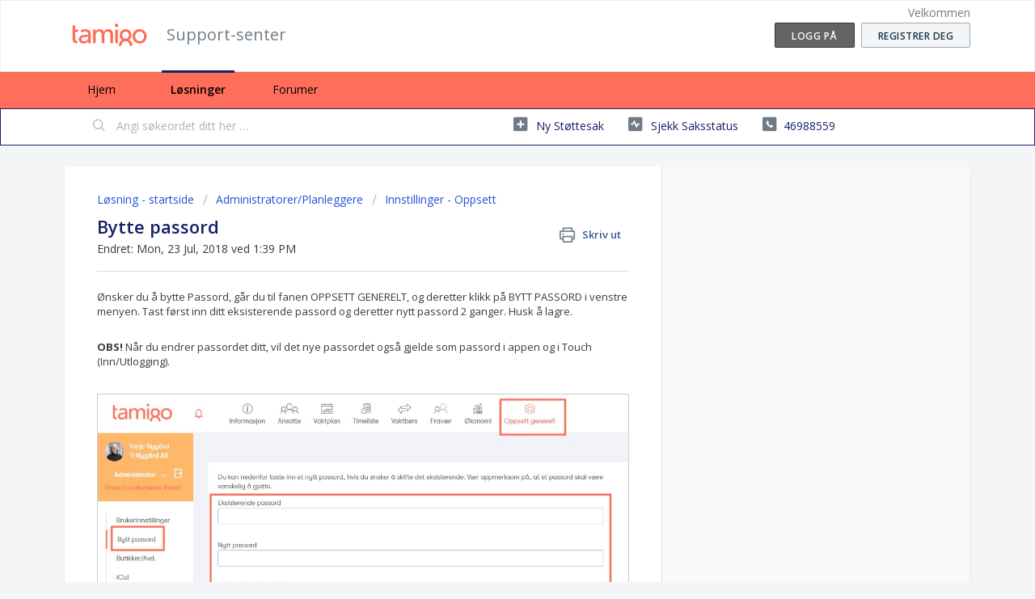

--- FILE ---
content_type: text/html; charset=utf-8
request_url: https://tamigono.freshdesk.com/support/solutions/articles/5000536207-bytte-passord
body_size: 7605
content:
<!DOCTYPE html>
       
        <!--[if lt IE 7]><html class="no-js ie6 dew-dsm-theme " lang="nb-NO" dir="ltr" data-date-format="non_us"><![endif]-->       
        <!--[if IE 7]><html class="no-js ie7 dew-dsm-theme " lang="nb-NO" dir="ltr" data-date-format="non_us"><![endif]-->       
        <!--[if IE 8]><html class="no-js ie8 dew-dsm-theme " lang="nb-NO" dir="ltr" data-date-format="non_us"><![endif]-->       
        <!--[if IE 9]><html class="no-js ie9 dew-dsm-theme " lang="nb-NO" dir="ltr" data-date-format="non_us"><![endif]-->       
        <!--[if IE 10]><html class="no-js ie10 dew-dsm-theme " lang="nb-NO" dir="ltr" data-date-format="non_us"><![endif]-->       
        <!--[if (gt IE 10)|!(IE)]><!--><html class="no-js  dew-dsm-theme " lang="nb-NO" dir="ltr" data-date-format="non_us"><!--<![endif]-->
	<head>
		
		<!-- Title for the page -->
<title> Bytte passord : Support-senter </title>

<!-- Meta information -->

      <meta charset="utf-8" />
      <meta http-equiv="X-UA-Compatible" content="IE=edge,chrome=1" />
      <meta name="description" content= "" />
      <meta name="author" content= "" />
       <meta property="og:title" content="Bytte passord" />  <meta property="og:url" content="https://support.tamigo.no/support/solutions/articles/5000536207-bytte-passord" />  <meta property="og:description" content="   Ønsker du å bytte Passord, går du til fanen OPPSETT GENERELT, og deretter klikk på BYTT PASSORD i venstre menyen. Tast først inn ditt eksisterende passord og deretter nytt passord 2 ganger. Husk å lagre.     OBS! Når du endrer passordet ditt, v..." />  <meta property="og:image" content="https://s3.amazonaws.com/cdn.freshdesk.com/data/helpdesk/attachments/production/5003282515/logo/dqMBm8FatT-nGXovMLOTb-eamAdV6wfBBA.png?X-Amz-Algorithm=AWS4-HMAC-SHA256&amp;amp;X-Amz-Credential=AKIAS6FNSMY2XLZULJPI%2F20260109%2Fus-east-1%2Fs3%2Faws4_request&amp;amp;X-Amz-Date=20260109T110144Z&amp;amp;X-Amz-Expires=604800&amp;amp;X-Amz-SignedHeaders=host&amp;amp;X-Amz-Signature=f5e312a5ca75d1c4dc615eda0eb4ce89615d249a15605b6d6f0345cf0848644f" />  <meta property="og:site_name" content="Support-senter" />  <meta property="og:type" content="article" />  <meta name="twitter:title" content="Bytte passord" />  <meta name="twitter:url" content="https://support.tamigo.no/support/solutions/articles/5000536207-bytte-passord" />  <meta name="twitter:description" content="   Ønsker du å bytte Passord, går du til fanen OPPSETT GENERELT, og deretter klikk på BYTT PASSORD i venstre menyen. Tast først inn ditt eksisterende passord og deretter nytt passord 2 ganger. Husk å lagre.     OBS! Når du endrer passordet ditt, v..." />  <meta name="twitter:image" content="https://s3.amazonaws.com/cdn.freshdesk.com/data/helpdesk/attachments/production/5003282515/logo/dqMBm8FatT-nGXovMLOTb-eamAdV6wfBBA.png?X-Amz-Algorithm=AWS4-HMAC-SHA256&amp;amp;X-Amz-Credential=AKIAS6FNSMY2XLZULJPI%2F20260109%2Fus-east-1%2Fs3%2Faws4_request&amp;amp;X-Amz-Date=20260109T110144Z&amp;amp;X-Amz-Expires=604800&amp;amp;X-Amz-SignedHeaders=host&amp;amp;X-Amz-Signature=f5e312a5ca75d1c4dc615eda0eb4ce89615d249a15605b6d6f0345cf0848644f" />  <meta name="twitter:card" content="summary" />  <link rel="canonical" href="https://support.tamigo.no/support/solutions/articles/5000536207-bytte-passord" /> 

<!-- Responsive setting -->
<link rel="apple-touch-icon" href="https://s3.amazonaws.com/cdn.freshdesk.com/data/helpdesk/attachments/production/5117792349/fav_icon/ONQ-8GDyjDr-KLbib_oUj5uLnNw_4zu3bw.jpg" />
        <link rel="apple-touch-icon" sizes="72x72" href="https://s3.amazonaws.com/cdn.freshdesk.com/data/helpdesk/attachments/production/5117792349/fav_icon/ONQ-8GDyjDr-KLbib_oUj5uLnNw_4zu3bw.jpg" />
        <link rel="apple-touch-icon" sizes="114x114" href="https://s3.amazonaws.com/cdn.freshdesk.com/data/helpdesk/attachments/production/5117792349/fav_icon/ONQ-8GDyjDr-KLbib_oUj5uLnNw_4zu3bw.jpg" />
        <link rel="apple-touch-icon" sizes="144x144" href="https://s3.amazonaws.com/cdn.freshdesk.com/data/helpdesk/attachments/production/5117792349/fav_icon/ONQ-8GDyjDr-KLbib_oUj5uLnNw_4zu3bw.jpg" />
        <meta name="viewport" content="width=device-width, initial-scale=1.0, maximum-scale=5.0, user-scalable=yes" /> 
		
		<!-- Adding meta tag for CSRF token -->
		<meta name="csrf-param" content="authenticity_token" />
<meta name="csrf-token" content="3wuZOkOcRmtX5R4jJUI0Fme73VwS2HD4+s+DKrYgmPy8LzU6AHogmvadlI1jaN7AXWaxX3SfOPDczrw/D+CaPQ==" />
		<!-- End meta tag for CSRF token -->
		
		<!-- Fav icon for portal -->
		<link rel='shortcut icon' href='https://s3.amazonaws.com/cdn.freshdesk.com/data/helpdesk/attachments/production/5117792349/fav_icon/ONQ-8GDyjDr-KLbib_oUj5uLnNw_4zu3bw.jpg' />

		<!-- Base stylesheet -->
 
		<link rel="stylesheet" media="print" href="https://assets7.freshdesk.com/assets/cdn/portal_print-6e04b27f27ab27faab81f917d275d593fa892ce13150854024baaf983b3f4326.css" />
	  		<link rel="stylesheet" media="screen" href="https://assets10.freshdesk.com/assets/cdn/falcon_portal_utils-a58414d6bc8bc6ca4d78f5b3f76522e4970de435e68a5a2fedcda0db58f21600.css" />	

		
		<!-- Theme stylesheet -->

		<link href="/support/theme.css?v=4&amp;d=1728890442" media="screen" rel="stylesheet" type="text/css">

		<!-- Google font url if present -->
		<link href='https://fonts.googleapis.com/css?family=Open+Sans:regular,italic,600,700,700italic' rel='stylesheet' type='text/css' nonce='Opfn8CLlZu3lohbnokIqgg=='>

		<!-- Including default portal based script framework at the top -->
		<script src="https://assets7.freshdesk.com/assets/cdn/portal_head_v2-d07ff5985065d4b2f2826fdbbaef7df41eb75e17b915635bf0413a6bc12fd7b7.js"></script>
		<!-- Including syntexhighlighter for portal -->
		<script src="https://assets8.freshdesk.com/assets/cdn/prism-841b9ba9ca7f9e1bc3cdfdd4583524f65913717a3ab77714a45dd2921531a402.js"></script>

		    <!-- Google tag (gtag.js) -->
	<script async src='https://www.googletagmanager.com/gtag/js?id=UA-87575863-1' nonce="Opfn8CLlZu3lohbnokIqgg=="></script>
	<script nonce="Opfn8CLlZu3lohbnokIqgg==">
	  window.dataLayer = window.dataLayer || [];
	  function gtag(){dataLayer.push(arguments);}
	  gtag('js', new Date());
	  gtag('config', 'UA-87575863-1');
	</script>


		<!-- Access portal settings information via javascript -->
		 <script type="text/javascript">     var portal = {"language":"nb-NO","name":"Support-senter","contact_info":"","current_page_name":"article_view","current_tab":"solutions","vault_service":{"url":"https://vault-service.freshworks.com/data","max_try":2,"product_name":"fd"},"current_account_id":174432,"preferences":{"bg_color":"#f3f5f7","header_color":"#ffffff","help_center_color":"#f3f5f7","footer_color":"#646464","tab_color":"#FF6E5A","tab_hover_color":"#16216a","btn_background":"#f3f5f7","btn_primary_background":"#646464","baseFont":"Open Sans","textColor":"#3b3b3b","headingsFont":"Open Sans","headingsColor":"#16216A","linkColor":"#16216A","linkColorHover":"#441144","inputFocusRingColor":"#FF6E5A","nonResponsive":"false"},"image_placeholders":{"spacer":"https://assets8.freshdesk.com/assets/misc/spacer.gif","profile_thumb":"https://assets2.freshdesk.com/assets/misc/profile_blank_thumb-4a7b26415585aebbd79863bd5497100b1ea52bab8df8db7a1aecae4da879fd96.jpg","profile_medium":"https://assets6.freshdesk.com/assets/misc/profile_blank_medium-1dfbfbae68bb67de0258044a99f62e94144f1cc34efeea73e3fb85fe51bc1a2c.jpg"},"falcon_portal_theme":false,"current_object_id":5000536207};     var attachment_size = 20;     var blocked_extensions = "";     var allowed_extensions = "";     var store = {
        user: {},
        ticket: {},
        portalLaunchParty: {}};    store.portalLaunchParty.ticketFragmentsEnabled = false;    store.pod = "us-east-1";    store.region = "US"; </script> 


			    <script src="https://wchat.freshchat.com/js/widget.js" nonce="Opfn8CLlZu3lohbnokIqgg=="></script>

	</head>
	<body>
            	
		
		
		
	<header class="banner">
		<div class="banner-wrapper page">
			<div class="banner-title">
				<a href="/support/home"class='portal-logo'><span class="portal-img"><i></i>
                    <img src='https://s3.amazonaws.com/cdn.freshdesk.com/data/helpdesk/attachments/production/5003282515/logo/dqMBm8FatT-nGXovMLOTb-eamAdV6wfBBA.png' alt="Logo"
                        onerror="default_image_error(this)" data-type="logo" />
                 </span></a>
				<h1 class="ellipsis heading">Support-senter</h1>
			</div>
			<nav class="banner-nav">
				 <div class="welcome">Velkommen <b></b> </div>  <b><a href="/support/login"><b>Logg på</b></a></b> &nbsp;<b><a href="/support/signup"><b>Registrer deg</b></a></b>
			</nav>
		</div>
	</header>
	<nav class="page-tabs">
		<div class="page no-padding no-header-tabs">
			
				<a data-toggle-dom="#header-tabs" href="#" data-animated="true" class="mobile-icon-nav-menu show-in-mobile"></a>
				<div class="nav-link" id="header-tabs">
					
						
							<a href="/support/home" class="">Hjem</a>
						
					
						
							<a href="/support/solutions" class="active">Løsninger</a>
						
					
						
							<a href="/support/discussions" class="">Forumer</a>
						
					
				</div>
			
		</div>
	</nav>

<!-- Search and page links for the page -->

	<section class="help-center-sc rounded-6">
		<div class="page no-padding">
		<div class="hc-search">
			<div class="hc-search-c">
				<form class="hc-search-form print--remove" autocomplete="off" action="/support/search/solutions" id="hc-search-form" data-csrf-ignore="true">
	<div class="hc-search-input">
	<label for="support-search-input" class="hide">Angi søkeordet ditt her …</label>
		<input placeholder="Angi søkeordet ditt her …" type="text"
			name="term" class="special" value=""
            rel="page-search" data-max-matches="10" id="support-search-input">
	</div>
	<div class="hc-search-button">
		<button class="btn btn-primary" aria-label="Søk" type="submit" autocomplete="off">
			<i class="mobile-icon-search hide-tablet"></i>
			<span class="hide-in-mobile">
				Søk
			</span>
		</button>
	</div>
</form>
			</div>
		</div>
		<div class="hc-nav  nav-with-contact ">
			 <nav>   <div>
              <a href="/support/tickets/new" class="mobile-icon-nav-newticket new-ticket ellipsis" title="Ny støttesak">
                <span> Ny støttesak </span>
              </a>
            </div>   <div>
              <a href="/support/tickets" class="mobile-icon-nav-status check-status ellipsis" title="Sjekk saksstatus">
                <span>Sjekk saksstatus</span>
              </a>
            </div>   <div> <a href="tel:46988559" class="mobile-icon-nav-contact contact-info ellipsis">
            <span dir='ltr'>46988559</span>
           </a> </div>  </nav>
		</div>
		</div>
	</section>



<div class="page">
	
	
	<!-- Search and page links for the page -->
	

	<!-- Notification Messages -->
	 <div class="alert alert-with-close notice hide" id="noticeajax"></div> 

	
	<div class="c-wrapper">		
		<section class="main content rounded-6 min-height-on-desktop fc-article-show" id="article-show-5000536207">
	<div class="breadcrumb">
		<a href="/support/solutions"> Løsning - startside </a>
		<a href="/support/solutions/5000083569">Administratorer/Planleggere</a>
		<a href="/support/solutions/folders/5000135000">Innstillinger - Oppsett</a>
	</div>
	<b class="page-stamp page-stamp-article">
		<b class="icon-page-article"></b>
	</b>

	<h2 class="heading">Bytte passord
	 	<a href="#"
            class="solution-print--icon print--remove"
 			title="Skriv ut denne artikkelen"
 			arial-role="link"
 			arial-label="Skriv ut denne artikkelen"
			id="print-article"
 		>
			<span class="icon-print"></span>
			<span class="text-print">Skriv ut</span>
 		</a>
	</h2>
	
	<p>Endret: Mon, 23 Jul, 2018 ved  1:39 PM</p>
	<hr />
	

	<article class="article-body" id="article-body" rel="image-enlarge">
		<div dir="ltr"><div><p>Ønsker du å bytte Passord, går du til fanen OPPSETT GENERELT, og deretter klikk på BYTT PASSORD i venstre menyen. Tast først inn ditt eksisterende passord og deretter nytt passord 2 ganger. Husk å lagre.</p><p><br></p><p><strong>OBS!</strong> Når du endrer passordet ditt, vil det nye passordet også gjelde som passord i appen og i Touch (Inn/Utlogging).</p><p style=""><br></p><p style=""><img class="fr-dib fr-draggable fr-fil fr-bordered" src="https://s3.amazonaws.com/cdn.freshdesk.com/data/helpdesk/attachments/production/5099687873/original/kyQrVarhWt9dVRsbyTi9zMfs5M2qhWyJoQ.jpg?1532345960" data-filelink="https://s3.amazonaws.com/cdn.freshdesk.com/data/helpdesk/attachments/production/5099687873/original/kyQrVarhWt9dVRsbyTi9zMfs5M2qhWyJoQ.jpg?1532345960" data-fileid="5099687873" data-uniquekey="1532345967867"></p><br><br></div></div>
	</article>

	<hr />	
		

		<p class="article-vote" id="voting-container" 
											data-user-id="" 
											data-article-id="5000536207"
											data-language="nb-NO">
										Var dette svaret til hjelp?<span data-href="/support/solutions/articles/5000536207/thumbs_up" class="vote-up a-link" id="article_thumbs_up" 
									data-remote="true" data-method="put" data-update="#voting-container" 
									data-user-id=""
									data-article-id="5000536207"
									data-language="nb-NO"
									data-update-with-message="Glade for at vi kunne bistå. Takk for tilbakemeldingen.">
								Ja</span><span class="vote-down-container"><span data-href="/support/solutions/articles/5000536207/thumbs_down" class="vote-down a-link" id="article_thumbs_down" 
									data-remote="true" data-method="put" data-update="#vote-feedback-form" 
									data-user-id=""
									data-article-id="5000536207"
									data-language="nb-NO"
									data-hide-dom="#voting-container" data-show-dom="#vote-feedback-container">
								Nei</span></span></p><a class="hide a-link" id="vote-feedback-form-link" data-hide-dom="#vote-feedback-form-link" data-show-dom="#vote-feedback-container">Send feedback</a><div id="vote-feedback-container"class="hide">	<div class="lead">Vi beklager at denne ikke var nyttig for deg. Hjelp oss å forbedre denne artikkelen ved å gi oss din tilbakemelding.</div>	<div id="vote-feedback-form">		<div class="sloading loading-small loading-block"></div>	</div></div>
		
</section>
<section class="sidebar content rounded-6 fc-related-articles">
	<div id="related_articles"><div class="cs-g-c"><section class="article-list"><h3 class="list-lead">Relaterte artikler</h3><ul rel="remote" 
			data-remote-url="/support/search/articles/5000536207/related_articles?container=related_articles&limit=10" 
			id="related-article-list"></ul></section></div></div>
</section>

<script nonce="Opfn8CLlZu3lohbnokIqgg==">
	['click', 'keypress'].forEach(function eventsCallback(event) {
		document.getElementById('print-article').addEventListener(event, function (e) {
			if (event === 'keypress' && e.key !== 'Enter') return;
			e.preventDefault();
			print();
		});
	});
</script>

	</div>
	

	

</div>

	<footer class="footer rounded-6">
		<nav class="footer-links page no-padding">
			
					
						<a href="/support/home" class="">Hjem</a>
					
						<a href="/support/solutions" class="active">Løsninger</a>
					
						<a href="/support/discussions" class="">Forumer</a>
					
			
			
			  <a href="#portal-cookie-info" rel="freshdialog" data-lazy-load="true" class="cookie-link"
        data-width="450px" title="Hvorfor vi elsker informasjonskapsler" data-template-footer="">
        Retningslinjer for informasjonskapsler
      </a> <div id="portal-cookie-info" class="hide"><textarea>
        <p>Vi bruker informasjonskapsler for å gi deg en bedre opplevelse i Freshdesk. </p>
        <p>Du kan lese mer om hvilke typer informasjonskapsler vi bruker, hvorfor og hvordan i vår <a href="https://www.freshworks.com/privacy/" target="_blank" rel="nofollow">Personvernerklæring</a>. Hvis du ikke liker informasjonskapsler, kan du deaktivere dem fullstendig. Vær imidlertid obs på at tjenesten Freshdesk er avhengig av informasjonskapsler og at visse deler av Freshdesk kanskje ikke virker som de skal hvis du deaktiverer informasjonskapsler. </p>
        <p>Vi vil også anta at du godtar måten vi bruker informasjonskapsler på og synes det er greit i henhold til beskrivelsen i <a href="https://www.freshworks.com/privacy/" target="_blank" rel="nofollow">Personvernerklæring</a>, med mindre du velger å deaktivere dem helt i nettleseren din. </p>
      </textarea></div> 
		</nav>
	</footer>
	  <div class="copyright">
        <a href=https://freshdesk.no/?utm_source=portal&utm_medium=reflink&utm_campaign=portal_reflink target="_blank" rel="nofollow"> Programvare for helpdesk </a>
        fra Freshdesk
      </div> 




			<script src="https://assets10.freshdesk.com/assets/cdn/portal_bottom-0fe88ce7f44d512c644a48fda3390ae66247caeea647e04d017015099f25db87.js"></script>

		<script src="https://assets5.freshdesk.com/assets/cdn/redactor-642f8cbfacb4c2762350a557838bbfaadec878d0d24e9a0d8dfe90b2533f0e5d.js"></script> 
		<script src="https://assets8.freshdesk.com/assets/cdn/lang/nb-no-55eb76f95f243651e8f8de0b2e09f1fa0235cfa54171dfe810ef378026298e91.js"></script>
		<!-- for i18n-js translations -->
  		<script src="https://assets9.freshdesk.com/assets/cdn/i18n/portal/nb-NO-acaac19fa7af1b3e0450d1bef605fade47594b8e64243c51f0e885d2f12eabd9.js"></script>
		<!-- Including default portal based script at the bottom -->
		<script nonce="Opfn8CLlZu3lohbnokIqgg==">
//<![CDATA[
	
	jQuery(document).ready(function() {
					
		// Setting the locale for moment js
		moment.lang('nb-no');

		var validation_meassages = {"required":"Dette feltet er obligatorisk.","remote":"Please fix this field.","email":"Please enter a valid email address.","url":"Please enter a valid URL.","date":"Please enter a valid date.","dateISO":"Please enter a valid date ( ISO ).","number":"Please enter a valid number.","digits":"Please enter only digits.","creditcard":"Please enter a valid credit card number.","equalTo":"Please enter the same value again.","two_decimal_place_warning":"Value cannot have more than 2 decimal digits","integration_no_match":"ingen samsvarende data ...","select_atleast_one":"Velg minst ett alternativ.","ember_method_name_reserved":"Dette navnet er reservert og kan ikke brukes. Vennligst velg et annet navn."}	

		jQuery.extend(jQuery.validator.messages, validation_meassages );


		jQuery(".call_duration").each(function () {
			var format,time;
			if (jQuery(this).data("time") === undefined) { return; }
			if(jQuery(this).hasClass('freshcaller')){ return; }
			time = jQuery(this).data("time");
			if (time>=3600) {
			 format = "hh:mm:ss";
			} else {
				format = "mm:ss";
			}
			jQuery(this).html(time.toTime(format));
		});
	});

	// Shortcuts variables
	var Shortcuts = {"global":{"help":"?","save":"mod+return","cancel":"esc","search":"/","status_dialog":"mod+alt+return","save_cuctomization":"mod+shift+s"},"app_nav":{"dashboard":"g d","tickets":"g t","social":"g e","solutions":"g s","forums":"g f","customers":"g c","reports":"g r","admin":"g a","ticket_new":"g n","compose_email":"g m"},"pagination":{"previous":"alt+left","next":"alt+right","alt_previous":"j","alt_next":"k"},"ticket_list":{"ticket_show":"return","select":"x","select_all":"shift+x","search_view":"v","show_description":"space","unwatch":"w","delete":"#","pickup":"@","spam":"!","close":"~","silent_close":"alt+shift+`","undo":"z","reply":"r","forward":"f","add_note":"n","scenario":"s"},"ticket_detail":{"toggle_watcher":"w","reply":"r","forward":"f","add_note":"n","close":"~","silent_close":"alt+shift+`","add_time":"m","spam":"!","delete":"#","show_activities_toggle":"}","properties":"p","expand":"]","undo":"z","select_watcher":"shift+w","go_to_next":["j","down"],"go_to_previous":["k","up"],"scenario":"s","pickup":"@","collaboration":"d"},"social_stream":{"search":"s","go_to_next":["j","down"],"go_to_previous":["k","up"],"open_stream":["space","return"],"close":"esc","reply":"r","retweet":"shift+r"},"portal_customizations":{"preview":"mod+shift+p"},"discussions":{"toggle_following":"w","add_follower":"shift+w","reply_topic":"r"}};
	
	// Date formats
	var DATE_FORMATS = {"non_us":{"moment_date_with_week":"ddd, D MMM, YYYY","datepicker":"d M, yy","datepicker_escaped":"d M yy","datepicker_full_date":"D, d M, yy","mediumDate":"d MMM, yyyy"},"us":{"moment_date_with_week":"ddd, MMM D, YYYY","datepicker":"M d, yy","datepicker_escaped":"M d yy","datepicker_full_date":"D, M d, yy","mediumDate":"MMM d, yyyy"}};

	var lang = { 
		loadingText: "Vennligst vent ...",
		viewAllTickets: "View all tickets"
	};


//]]>
</script> 

		

		<img src='/support/solutions/articles/5000536207-bytte-passord/hit' alt='Antall artikkelvisninger' aria-hidden='true'/>
		<script type="text/javascript">
     		I18n.defaultLocale = "en";
     		I18n.locale = "nb-NO";
		</script>
			  <script nonce="Opfn8CLlZu3lohbnokIqgg==">
//<![CDATA[

    jQuery(document).ready(function() {
      window.fcWidget.init({
        token: "88c5f12a-ee2f-466c-a4ce-1cb84f9383ac",
        host: "https://wchat.freshchat.com",
        cspNonce: "Opfn8CLlZu3lohbnokIqgg==",
      });    
    });

//]]>
</script>
    	


		<!-- Include dynamic input field script for signup and profile pages (Mint theme) -->

	</body>
</html>
